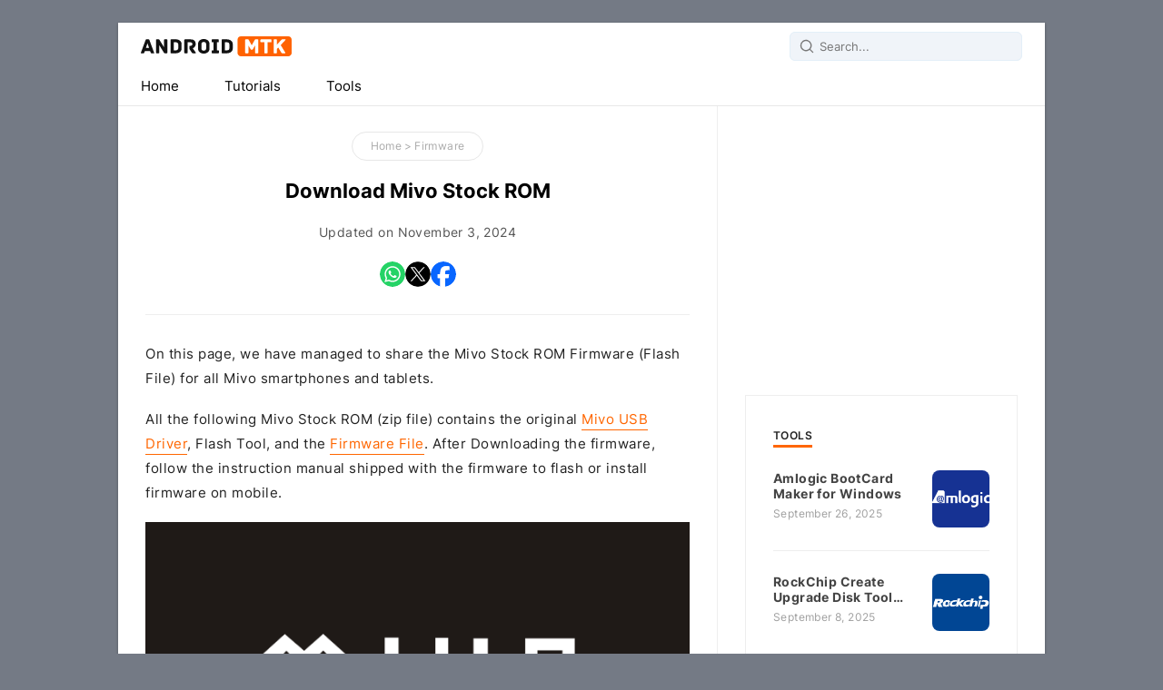

--- FILE ---
content_type: text/html; charset=UTF-8
request_url: https://androidmtk.com/download-mivo-stock-rom-for-all-models
body_size: 25919
content:
<!DOCTYPE html> <html lang="en"> <head> <meta charset="UTF-8"> <meta name="viewport" content="width=device-width,initial-scale=1,user-scalable=no"> <link rel="apple-touch-icon" sizes="180x180" href="https://androidmtk.com/apple-touch-icon.png"> <link rel="icon" type="image/png" sizes="32x32" href="https://androidmtk.com/favicon-32x32.png"> <link rel="icon" type="image/png" sizes="16x16" href="https://androidmtk.com/favicon-16x16.png"> <link rel="manifest" href="https://androidmtk.com/site.webmanifest"> <link rel="mask-icon" href="https://androidmtk.com/safari-pinned-tab.svg" color="#5bbad5"> <meta name="msapplication-TileColor" content="#2b5797"> <meta name="theme-color" content="#ffffff"> <link rel=alternate type=application/rss+xml title="Android MTK" href="https://androidmtk.com/feed"/> <style type="text/css">@font-face{font-display:swap;font-family:"Inter Variable";font-style:normal;font-weight:100 900;src:url(https://cdn.androidmtk.com/font/inter-cyrillic-wght-normal.woff2)format("woff2-variations");unicode-range:U+0301,U+0400-045F,U+0490-0491,U+04B0-04B1,U+2116}@font-face{font-display:swap;font-family:"Inter Variable";font-style:normal;font-weight:100 900;src:url(https://cdn.androidmtk.com/font/inter-greek-ext-wght-normal.woff2)format("woff2-variations");unicode-range:U+1F00-1FFF}@font-face{font-display:swap;font-family:"Inter Variable";font-style:normal;font-weight:100 900;src:url(https://cdn.androidmtk.com/font/inter-greek-wght-normal.woff2)format("woff2-variations");unicode-range:U+0370-03FF}@font-face{font-display:swap;font-family:"Inter Variable";font-style:normal;font-weight:100 900;src:url(https://cdn.androidmtk.com/font/inter-vietnamese-wght-normal.woff2)format("woff2-variations");unicode-range:U+0102-0103,U+0110-0111,U+0128-0129,U+0168-0169,U+01A0-01A1,U+01AF-01B0,U+0300-0301,U+0303-0304,U+0308-0309,U+0323,U+0329,U+1EA0-1EF9,U+20AB}@font-face{font-display:swap;font-family:"Inter Variable";font-style:normal;font-weight:100 900;src:url(https://cdn.androidmtk.com/font/inter-latin-ext-wght-normal.woff2)format("woff2-variations");unicode-range:U+0100-02AF,U+0300-0301,U+0303-0304,U+0308-0309,U+0323,U+0329,U+1E00-1FFF,U+2020,U+20A0-20AB,U+20AD-20CF,U+2113,U+2C60-2C7F,U+A720-A7FF}@font-face{font-display:swap;font-family:"Inter Variable";font-style:normal;font-weight:100 900;src:url(https://cdn.androidmtk.com/font/inter-latin-wght-normal.woff2)format("woff2-variations");unicode-range:U+0000-00FF,U+0131,U+0152-0153,U+02BB-02BC,U+02C6,U+02DA,U+02DC,U+0300-0301,U+0303-0304,U+0308-0309,U+0323,U+0329,U+2000-206F,U+2074,U+20AC,U+2122,U+2191,U+2193,U+2212,U+2215,U+FEFF,U+FFFD}</style> <script>/*<![CDATA[*/document.addEventListener('DOMContentLoaded',()=>{const openMenuBtn=document.getElementById('openMenuBtn');const mobileMenu=document.getElementById('mobileMenu');const closeMenuBtn=document.getElementById('closeMenuBtn');if(openMenuBtn&&mobileMenu&&closeMenuBtn){let scrollTop;openMenuBtn.addEventListener('click',()=>{mobileMenu.classList.add('active');document.body.style.overflow='hidden';});closeMenuBtn.addEventListener('click',()=>{mobileMenu.classList.remove('active');document.body.style.overflow='auto';});mobileMenu.addEventListener('click',(event)=>{console.log("Clicked on mobileMenu");console.log("Event target:",event.target);console.log("Event currentTarget:",event.currentTarget);if(event.target===mobileMenu){console.log("Click is on the overlay");const searchInput=document.getElementById('s');if(searchInput){console.log("Search input found");searchInput.blur();}else{console.log("Search input NOT found");}
mobileMenu.classList.remove('active');document.body.style.overflow='auto';}});}else{console.error("One or more elements not found!");}});/*]]>*/</script> <script async src="https://pagead2.googlesyndication.com/pagead/js/adsbygoogle.js?client=ca-pub-6779354300071897" crossorigin="anonymous"></script> <script defer data-cfasync='false' src='https://s.clickiocdn.com/t/241734_wv.js'></script> <script async type="text/javascript" src="//s.clickiocdn.com/t/241734/360_light.js"></script> <meta name='robots' content='index, follow, max-image-preview:large, max-snippet:-1, max-video-preview:-1' />

	<!-- This site is optimized with the Yoast SEO plugin v26.7 - https://yoast.com/wordpress/plugins/seo/ -->
	<title>Download Mivo Stock ROM for all models (Latest Firmware)</title>
<link data-rocket-prefetch href="https://pagead2.googlesyndication.com" rel="dns-prefetch">
<link data-rocket-prefetch href="https://s.clickiocdn.com" rel="dns-prefetch">
<link data-rocket-prefetch href="https://cdn.androidmtk.com" rel="dns-prefetch">
<link data-rocket-prefetch href="https://c0.wp.com" rel="dns-prefetch">
<link data-rocket-prefetch href="https://googleads.g.doubleclick.net" rel="dns-prefetch">
<link data-rocket-prefetch href="https://clickiocmp.com" rel="dns-prefetch">
<link data-rocket-prefetch href="https://www.googletagmanager.com" rel="dns-prefetch"><link rel="preload" data-rocket-preload as="image" href="https://cdn.androidmtk.com/wp-content/uploads/mivo-firmware.png" fetchpriority="high">
	<meta name="description" content="Download the latest Mivo Stock ROM Firmware (Flash File) for all the available Mivo smartphones, feature phones, and tablets." />
	<link rel="canonical" href="https://androidmtk.com/download-mivo-stock-rom-for-all-models" />
	<meta property="og:locale" content="en_US" />
	<meta property="og:type" content="article" />
	<meta property="og:title" content="Download Mivo Stock ROM for all models (Latest Firmware)" />
	<meta property="og:description" content="Download the latest Mivo Stock ROM Firmware (Flash File) for all the available Mivo smartphones, feature phones, and tablets." />
	<meta property="og:url" content="https://androidmtk.com/download-mivo-stock-rom-for-all-models" />
	<meta property="og:site_name" content="Android MTK" />
	<meta property="article:publisher" content="https://www.facebook.com/androidmtk" />
	<meta property="article:published_time" content="2019-01-12T09:32:45+00:00" />
	<meta property="article:modified_time" content="2024-11-02T19:22:52+00:00" />
	<meta property="og:image" content="https://cdn.androidmtk.com/wp-content/uploads/mivo-fi.png" />
	<meta property="og:image:width" content="300" />
	<meta property="og:image:height" content="215" />
	<meta property="og:image:type" content="image/png" />
	<meta name="author" content="Ravi Patel" />
	<meta name="twitter:card" content="summary_large_image" />
	<meta name="twitter:creator" content="@androidmtk" />
	<meta name="twitter:site" content="@androidmtk" />
	<meta name="twitter:label1" content="Written by" />
	<meta name="twitter:data1" content="Ravi Patel" />
	<meta name="twitter:label2" content="Est. reading time" />
	<meta name="twitter:data2" content="2 minutes" />
	<script type="application/ld+json" class="yoast-schema-graph">{"@context":"https://schema.org","@graph":[{"@type":"Article","@id":"https://androidmtk.com/download-mivo-stock-rom-for-all-models#article","isPartOf":{"@id":"https://androidmtk.com/download-mivo-stock-rom-for-all-models"},"author":{"name":"Ravi Patel","@id":"https://androidmtk.com/#/schema/person/84e642eefb8b1f9a9eea17a1770b9d9b"},"headline":"Download Mivo Stock ROM","datePublished":"2019-01-12T09:32:45+00:00","dateModified":"2024-11-02T19:22:52+00:00","mainEntityOfPage":{"@id":"https://androidmtk.com/download-mivo-stock-rom-for-all-models"},"wordCount":424,"publisher":{"@id":"https://androidmtk.com/#organization"},"image":{"@id":"https://androidmtk.com/download-mivo-stock-rom-for-all-models#primaryimage"},"thumbnailUrl":"https://cdn.androidmtk.com/wp-content/uploads/mivo-fi.png","keywords":["Firmware","Mivo","ROM"],"articleSection":["Firmware"],"inLanguage":"en-US"},{"@type":"WebPage","@id":"https://androidmtk.com/download-mivo-stock-rom-for-all-models","url":"https://androidmtk.com/download-mivo-stock-rom-for-all-models","name":"Download Mivo Stock ROM for all models (Latest Firmware)","isPartOf":{"@id":"https://androidmtk.com/#website"},"primaryImageOfPage":{"@id":"https://androidmtk.com/download-mivo-stock-rom-for-all-models#primaryimage"},"image":{"@id":"https://androidmtk.com/download-mivo-stock-rom-for-all-models#primaryimage"},"thumbnailUrl":"https://cdn.androidmtk.com/wp-content/uploads/mivo-fi.png","datePublished":"2019-01-12T09:32:45+00:00","dateModified":"2024-11-02T19:22:52+00:00","description":"Download the latest Mivo Stock ROM Firmware (Flash File) for all the available Mivo smartphones, feature phones, and tablets.","breadcrumb":{"@id":"https://androidmtk.com/download-mivo-stock-rom-for-all-models#breadcrumb"},"inLanguage":"en-US","potentialAction":[{"@type":"ReadAction","target":["https://androidmtk.com/download-mivo-stock-rom-for-all-models"]}]},{"@type":"ImageObject","inLanguage":"en-US","@id":"https://androidmtk.com/download-mivo-stock-rom-for-all-models#primaryimage","url":"https://cdn.androidmtk.com/wp-content/uploads/mivo-fi.png","contentUrl":"https://cdn.androidmtk.com/wp-content/uploads/mivo-fi.png","width":300,"height":215,"caption":"Mivo Logo"},{"@type":"BreadcrumbList","@id":"https://androidmtk.com/download-mivo-stock-rom-for-all-models#breadcrumb","itemListElement":[{"@type":"ListItem","position":1,"name":"Home","item":"https://androidmtk.com/"},{"@type":"ListItem","position":2,"name":"Firmware","item":"https://androidmtk.com/category/firmware"},{"@type":"ListItem","position":3,"name":"Download Mivo Stock ROM"}]},{"@type":"WebSite","@id":"https://androidmtk.com/#website","url":"https://androidmtk.com/","name":"Android MTK","description":"How-to Guide, Firmware, and Tools","publisher":{"@id":"https://androidmtk.com/#organization"},"alternateName":"Android XDA","potentialAction":[{"@type":"SearchAction","target":{"@type":"EntryPoint","urlTemplate":"https://androidmtk.com/?s={search_term_string}"},"query-input":{"@type":"PropertyValueSpecification","valueRequired":true,"valueName":"search_term_string"}}],"inLanguage":"en-US"},{"@type":"Organization","@id":"https://androidmtk.com/#organization","name":"Android XDA","url":"https://androidmtk.com/","logo":{"@type":"ImageObject","inLanguage":"en-US","@id":"https://androidmtk.com/#/schema/logo/image/","url":"https://androidmtk.com/wp-content/uploads/mtk.png","contentUrl":"https://androidmtk.com/wp-content/uploads/mtk.png","width":249,"height":50,"caption":"Android XDA"},"image":{"@id":"https://androidmtk.com/#/schema/logo/image/"},"sameAs":["https://www.facebook.com/androidmtk","https://x.com/androidmtk"]},{"@type":"Person","@id":"https://androidmtk.com/#/schema/person/84e642eefb8b1f9a9eea17a1770b9d9b","name":"Ravi Patel"}]}</script>
	<!-- / Yoast SEO plugin. -->



<link rel='preconnect' href='//c0.wp.com' />
<script type="text/javascript" id="jetpack_related-posts-js-extra">
/* <![CDATA[ */
var related_posts_js_options = {"post_heading":"h4"};
//# sourceURL=jetpack_related-posts-js-extra
/* ]]> */
</script>
<script type="text/javascript" src="https://c0.wp.com/p/jetpack/15.4/_inc/build/related-posts/related-posts.min.js" id="jetpack_related-posts-js"></script>
<link rel='shortlink' href='https://androidmtk.com/?p=52817' />
 <style id='global-styles-inline-css' type='text/css'>
:root{--wp--preset--aspect-ratio--square: 1;--wp--preset--aspect-ratio--4-3: 4/3;--wp--preset--aspect-ratio--3-4: 3/4;--wp--preset--aspect-ratio--3-2: 3/2;--wp--preset--aspect-ratio--2-3: 2/3;--wp--preset--aspect-ratio--16-9: 16/9;--wp--preset--aspect-ratio--9-16: 9/16;--wp--preset--color--black: #000000;--wp--preset--color--cyan-bluish-gray: #abb8c3;--wp--preset--color--white: #ffffff;--wp--preset--color--pale-pink: #f78da7;--wp--preset--color--vivid-red: #cf2e2e;--wp--preset--color--luminous-vivid-orange: #ff6900;--wp--preset--color--luminous-vivid-amber: #fcb900;--wp--preset--color--light-green-cyan: #7bdcb5;--wp--preset--color--vivid-green-cyan: #00d084;--wp--preset--color--pale-cyan-blue: #8ed1fc;--wp--preset--color--vivid-cyan-blue: #0693e3;--wp--preset--color--vivid-purple: #9b51e0;--wp--preset--gradient--vivid-cyan-blue-to-vivid-purple: linear-gradient(135deg,rgb(6,147,227) 0%,rgb(155,81,224) 100%);--wp--preset--gradient--light-green-cyan-to-vivid-green-cyan: linear-gradient(135deg,rgb(122,220,180) 0%,rgb(0,208,130) 100%);--wp--preset--gradient--luminous-vivid-amber-to-luminous-vivid-orange: linear-gradient(135deg,rgb(252,185,0) 0%,rgb(255,105,0) 100%);--wp--preset--gradient--luminous-vivid-orange-to-vivid-red: linear-gradient(135deg,rgb(255,105,0) 0%,rgb(207,46,46) 100%);--wp--preset--gradient--very-light-gray-to-cyan-bluish-gray: linear-gradient(135deg,rgb(238,238,238) 0%,rgb(169,184,195) 100%);--wp--preset--gradient--cool-to-warm-spectrum: linear-gradient(135deg,rgb(74,234,220) 0%,rgb(151,120,209) 20%,rgb(207,42,186) 40%,rgb(238,44,130) 60%,rgb(251,105,98) 80%,rgb(254,248,76) 100%);--wp--preset--gradient--blush-light-purple: linear-gradient(135deg,rgb(255,206,236) 0%,rgb(152,150,240) 100%);--wp--preset--gradient--blush-bordeaux: linear-gradient(135deg,rgb(254,205,165) 0%,rgb(254,45,45) 50%,rgb(107,0,62) 100%);--wp--preset--gradient--luminous-dusk: linear-gradient(135deg,rgb(255,203,112) 0%,rgb(199,81,192) 50%,rgb(65,88,208) 100%);--wp--preset--gradient--pale-ocean: linear-gradient(135deg,rgb(255,245,203) 0%,rgb(182,227,212) 50%,rgb(51,167,181) 100%);--wp--preset--gradient--electric-grass: linear-gradient(135deg,rgb(202,248,128) 0%,rgb(113,206,126) 100%);--wp--preset--gradient--midnight: linear-gradient(135deg,rgb(2,3,129) 0%,rgb(40,116,252) 100%);--wp--preset--font-size--small: 13px;--wp--preset--font-size--medium: 20px;--wp--preset--font-size--large: 36px;--wp--preset--font-size--x-large: 42px;--wp--preset--spacing--20: 0.44rem;--wp--preset--spacing--30: 0.67rem;--wp--preset--spacing--40: 1rem;--wp--preset--spacing--50: 1.5rem;--wp--preset--spacing--60: 2.25rem;--wp--preset--spacing--70: 3.38rem;--wp--preset--spacing--80: 5.06rem;--wp--preset--shadow--natural: 6px 6px 9px rgba(0, 0, 0, 0.2);--wp--preset--shadow--deep: 12px 12px 50px rgba(0, 0, 0, 0.4);--wp--preset--shadow--sharp: 6px 6px 0px rgba(0, 0, 0, 0.2);--wp--preset--shadow--outlined: 6px 6px 0px -3px rgb(255, 255, 255), 6px 6px rgb(0, 0, 0);--wp--preset--shadow--crisp: 6px 6px 0px rgb(0, 0, 0);}:where(.is-layout-flex){gap: 0.5em;}:where(.is-layout-grid){gap: 0.5em;}body .is-layout-flex{display: flex;}.is-layout-flex{flex-wrap: wrap;align-items: center;}.is-layout-flex > :is(*, div){margin: 0;}body .is-layout-grid{display: grid;}.is-layout-grid > :is(*, div){margin: 0;}:where(.wp-block-columns.is-layout-flex){gap: 2em;}:where(.wp-block-columns.is-layout-grid){gap: 2em;}:where(.wp-block-post-template.is-layout-flex){gap: 1.25em;}:where(.wp-block-post-template.is-layout-grid){gap: 1.25em;}.has-black-color{color: var(--wp--preset--color--black) !important;}.has-cyan-bluish-gray-color{color: var(--wp--preset--color--cyan-bluish-gray) !important;}.has-white-color{color: var(--wp--preset--color--white) !important;}.has-pale-pink-color{color: var(--wp--preset--color--pale-pink) !important;}.has-vivid-red-color{color: var(--wp--preset--color--vivid-red) !important;}.has-luminous-vivid-orange-color{color: var(--wp--preset--color--luminous-vivid-orange) !important;}.has-luminous-vivid-amber-color{color: var(--wp--preset--color--luminous-vivid-amber) !important;}.has-light-green-cyan-color{color: var(--wp--preset--color--light-green-cyan) !important;}.has-vivid-green-cyan-color{color: var(--wp--preset--color--vivid-green-cyan) !important;}.has-pale-cyan-blue-color{color: var(--wp--preset--color--pale-cyan-blue) !important;}.has-vivid-cyan-blue-color{color: var(--wp--preset--color--vivid-cyan-blue) !important;}.has-vivid-purple-color{color: var(--wp--preset--color--vivid-purple) !important;}.has-black-background-color{background-color: var(--wp--preset--color--black) !important;}.has-cyan-bluish-gray-background-color{background-color: var(--wp--preset--color--cyan-bluish-gray) !important;}.has-white-background-color{background-color: var(--wp--preset--color--white) !important;}.has-pale-pink-background-color{background-color: var(--wp--preset--color--pale-pink) !important;}.has-vivid-red-background-color{background-color: var(--wp--preset--color--vivid-red) !important;}.has-luminous-vivid-orange-background-color{background-color: var(--wp--preset--color--luminous-vivid-orange) !important;}.has-luminous-vivid-amber-background-color{background-color: var(--wp--preset--color--luminous-vivid-amber) !important;}.has-light-green-cyan-background-color{background-color: var(--wp--preset--color--light-green-cyan) !important;}.has-vivid-green-cyan-background-color{background-color: var(--wp--preset--color--vivid-green-cyan) !important;}.has-pale-cyan-blue-background-color{background-color: var(--wp--preset--color--pale-cyan-blue) !important;}.has-vivid-cyan-blue-background-color{background-color: var(--wp--preset--color--vivid-cyan-blue) !important;}.has-vivid-purple-background-color{background-color: var(--wp--preset--color--vivid-purple) !important;}.has-black-border-color{border-color: var(--wp--preset--color--black) !important;}.has-cyan-bluish-gray-border-color{border-color: var(--wp--preset--color--cyan-bluish-gray) !important;}.has-white-border-color{border-color: var(--wp--preset--color--white) !important;}.has-pale-pink-border-color{border-color: var(--wp--preset--color--pale-pink) !important;}.has-vivid-red-border-color{border-color: var(--wp--preset--color--vivid-red) !important;}.has-luminous-vivid-orange-border-color{border-color: var(--wp--preset--color--luminous-vivid-orange) !important;}.has-luminous-vivid-amber-border-color{border-color: var(--wp--preset--color--luminous-vivid-amber) !important;}.has-light-green-cyan-border-color{border-color: var(--wp--preset--color--light-green-cyan) !important;}.has-vivid-green-cyan-border-color{border-color: var(--wp--preset--color--vivid-green-cyan) !important;}.has-pale-cyan-blue-border-color{border-color: var(--wp--preset--color--pale-cyan-blue) !important;}.has-vivid-cyan-blue-border-color{border-color: var(--wp--preset--color--vivid-cyan-blue) !important;}.has-vivid-purple-border-color{border-color: var(--wp--preset--color--vivid-purple) !important;}.has-vivid-cyan-blue-to-vivid-purple-gradient-background{background: var(--wp--preset--gradient--vivid-cyan-blue-to-vivid-purple) !important;}.has-light-green-cyan-to-vivid-green-cyan-gradient-background{background: var(--wp--preset--gradient--light-green-cyan-to-vivid-green-cyan) !important;}.has-luminous-vivid-amber-to-luminous-vivid-orange-gradient-background{background: var(--wp--preset--gradient--luminous-vivid-amber-to-luminous-vivid-orange) !important;}.has-luminous-vivid-orange-to-vivid-red-gradient-background{background: var(--wp--preset--gradient--luminous-vivid-orange-to-vivid-red) !important;}.has-very-light-gray-to-cyan-bluish-gray-gradient-background{background: var(--wp--preset--gradient--very-light-gray-to-cyan-bluish-gray) !important;}.has-cool-to-warm-spectrum-gradient-background{background: var(--wp--preset--gradient--cool-to-warm-spectrum) !important;}.has-blush-light-purple-gradient-background{background: var(--wp--preset--gradient--blush-light-purple) !important;}.has-blush-bordeaux-gradient-background{background: var(--wp--preset--gradient--blush-bordeaux) !important;}.has-luminous-dusk-gradient-background{background: var(--wp--preset--gradient--luminous-dusk) !important;}.has-pale-ocean-gradient-background{background: var(--wp--preset--gradient--pale-ocean) !important;}.has-electric-grass-gradient-background{background: var(--wp--preset--gradient--electric-grass) !important;}.has-midnight-gradient-background{background: var(--wp--preset--gradient--midnight) !important;}.has-small-font-size{font-size: var(--wp--preset--font-size--small) !important;}.has-medium-font-size{font-size: var(--wp--preset--font-size--medium) !important;}.has-large-font-size{font-size: var(--wp--preset--font-size--large) !important;}.has-x-large-font-size{font-size: var(--wp--preset--font-size--x-large) !important;}
/*# sourceURL=global-styles-inline-css */
</style>
<style id="rocket-lazyrender-inline-css">[data-wpr-lazyrender] {content-visibility: auto;}</style><meta name="generator" content="WP Rocket 3.20.3" data-wpr-features="wpr_preconnect_external_domains wpr_automatic_lazy_rendering wpr_oci wpr_cdn wpr_preload_links wpr_desktop" /></head> <body itemscope itemtype="https://schema.org/WebPage"> <style type="text/css">@keyframes gradient-animation{0%,to{background-position:0 50%}50%{background-position:100% 50%}}@keyframes stzoip0{0%{opacity:0;transform:translate3d(-100%,0,0)}to{opacity:1;transform:translate3d(0,0,0)}}*,h2,h3{margin:0}#logo a{display:block;text-indent:-1000em;height:22px}#psform #psf,body{font-size:.912em}#menu-container li a{display:inline-block;text-align:center;padding:7px 25px}#menu-container li a:hover,ul.simple-listing li a:hover{background-color:#f60;color:#fff}.navigation{margin:25px 0}.wp-pagenavi a:hover{background:0 0;color:#f60}#content,#logo a,#menu-container,#site-container{overflow:hidden}#menu-container li{float:left;margin-bottom:0}*{padding:0}body{display:block;max-width:1020px;margin:25px auto;background:#747a85;font-family:"Inter Variable",sans-serif;line-height:27px;color:#222;font-style:normal}#site-container{background:#fff;border-color:#e5e5e5 #dbdbdb #d2d2d2;box-shadow:0 1px 3px rgb(0,0,0,.3);position:relative;display:flex;flex-direction:column}a,a.posttitle:hover,a:link{color:#f60}#logo{background:url([data-uri])no-repeat;width:166px;position:absolute;left:25px;top:15px}.site-description{border:0;clip:rect(0,0,0,0);height:1px;overflow:hidden;position:absolute!important;width:1px;overflow-wrap:normal!important}#logo-container,#navicon{display:flex;justify-content:center;align-items:center}#logo-container{position:relative;height:50px}#navicon{font-size:15px;padding:13px 25px}#header{position:relative;height:90px;background:#fff}#menu-container{padding:0;width:100%;background:#fff;border-bottom:1px solid #e7e7e7;margin:0;list-style-type:none}#menu-container li.icon{display:none}.top-ad-unit{padding:30px 25px;margin:0 auto;text-align:center;display:block;clear:both}img{box-sizing:border-box;max-width:100%;height:auto}#content{display:grid;grid-template-columns:auto 360px;column-gap:1px;grid-column-gap:1px;background-color:#eee}.frontleft,.frontright{background:#fff;padding:30px}.frontleft{overflow:hidden}#main-content,.frontright{user-select:none}#content-headering,#content-info p,#menu-container li a,a.posttitle{color:#000}.footer-widget li,menu,ol,ul{list-style:none}h2,h3{font-size:20px;margin-top:2em;margin-bottom:1em;font-weight:600;letter-spacing:.4px}#entry-content ol{list-style-position:outside;list-style-type:decimal;margin-top:1.25em;margin-bottom:1.25em;padding-inline-start:2em}#entry-content ol>li{font-family:"Inter Variable",-apple-system,BlinkMacSystemFont,"Segoe UI",Roboto,Helvetica,Arial,sans-serif,"Apple Color Emoji","Segoe UI Emoji","Segoe UI Symbol";-webkit-appearance:none;counter-increment:list-counter;padding-inline-start:.375em;margin-top:1em;margin-bottom:1em}#entry-content ol>li::marker{font-weight:700!important;color:#000!important;content:counter(list-counter)". "!important;#entry-content:where([class~=not-entry-content]:not(ol), [class~=not-entry-content]:not(ol) *) ol, #entry-content :where([class~=not-entry-content]:not(ol), [class~=not-entry-content]:not(ol) *) ol>li { all: unset; }}#facebook-share,#rss-share,#whatsapp-share,#x-share{width:28px;height:28px;border-radius:20px;overflow:hidden}#follow-button{margin-top:10px;display:flex;flex-direction:row;gap:10px}#follow-button-icon{height:28px;width:28px}#entry-content ul{line-height:2.2em;padding-inline-start:30px;color:#333}#postdate{color:#555;font-size:13px;line-height:1.75}#main-content a{color:#f60;border-bottom:1px solid;padding-bottom:2px;text-decoration:none}#content-info a:focus,#content-info a:hover,#main-content a:focus,#main-content a:hover,#postdate a:focus,#postdate a:hover{border-bottom:1px solid;padding-bottom:3px}.article-share{display:flex;gap:15px;justify-content:center;align-items:center;margin-top:20px;user-select:none}.postcard,.postcardflex{display:flex;flex-direction:column}.postcardflex{max-width:650px;margin:0 auto;gap:30px}.postcard{background:#fff;border:#e3eeff solid 1px;flex-wrap:wrap;padding:25px;clear:both}.postcard:hover{border:#cddaf1 solid 1px}.posttime{display:flex;font-size:13px;margin-bottom:15px;color:#aaa;line-height:14px}.post-flex-left{width:100px;display:block;position:relative;overflow:hidden}#content-header{text-align:center;padding-bottom:30px;border-bottom:1px solid #eee;margin-bottom:30px}#entry-content{margin:0 auto}#entry-content :where(p):not(:where([class~=not-entry-content],[class~=not-entry-content] *)){margin-bottom:1.25em;margin-top:1.25em}#entry-content h2+:not(.exclude-margin){margin-top:0}#entry-content :where(#entry-content>:first-child):not(:where([class~=not-entry-content],[class~=not-entry-content] *)){margin-top:0}#entry-content :where(#entry-content>:last-child):not(:where([class~=not-entry-content],[class~=not-entry-content] *)){margin-bottom:0}#entry-content img+img{margin-top:25px}#content-header-content{margin:0 auto;display:flex;justify-content:center;flex-direction:column}.wp-post-image{border-radius:8px;margin-top:3px}.post-flex-right{flex:1;align-self:center;display:flex;flex-direction:column;gap:3px;text-decoration:none}#search-container,#search-container input[type=text]{border-radius:6px;background-color:#f0f4f9;color:#555;font-family:inherit}#search-container{position:absolute;right:25px;top:10px;float:left;border:0;outline:0}#mobile-search-container img,#search-container img{position:absolute;left:10px;top:7px;height:18px;width:18px;fill:#777}#search-container input[type=text]{padding-left:32px;padding-right:10px;border:1px solid #e3eff8;height:30px;transition-duration:.2s}#mobile-search-container input[type=text]:focus,#search-container input[type=text]:focus{outline:0;border:1px solid #f60;box-shadow:#f60 4px 4px;background:#fff}.content-headering{font-size:22px;color:#000}.aligncenter{display:block;margin-left:auto;margin-right:auto}.post-flex-right p,.postexcerpt p{color:#555;line-height:24px;font-size:14px;letter-spacing:.4px;margin:0}#breadshare{line-height:30px;position:relative;font-size:12px;color:#a3a6b3;margin-bottom:20px;user-select:none}p{color:#222;letter-spacing:.5px;margin-top:1.25em;margin-bottom:1.25em}#breadcrumbs{color:#aaa;display:inline-block;border-radius:9999px;padding:0 20px;border:1px solid #e7e7e7;transition-duration:.2s}#breadcrumbs:hover{border:1px solid #f60;box-shadow:#f60 4px 4px}#content-info{color:#555;font-size:14px;line-height:1.75;letter-spacing:.4px;margin-top:20px}#content-info a{color:#ff6200;border-bottom:1px solid;padding-bottom:2px;text-decoration:none}#article-tag{padding:0}#breadcrumbs a{color:#aaa!important;border-bottom:0;text-decoration:none;padding:0;letter-spacing:.4px}.post-flex{display:flex;gap:20px}.screen-reader-text{border:0;clip:rect(1px,1px,1px,1px);clip-path:inset(50%);height:1px;margin:-1px;overflow:hidden;padding:0;position:absolute!important;width:1px;overflow-wrap:normal!important}.footer1,.footer2,.footer3{display:inline-block}.footer{background:#fff;position:relative;border-top:1px solid #e7e7e7}.wrap{padding:25px}#footer-item{display:flex}.footer3{width:34%}.footer1,.footer2{width:33%;float:left}.footer-widget{line-height:1.6em;flex-flow:column wrap;display:flex}.footer-heading{color:#555;margin:15px 0 4px;font-size:11px;font-weight:700;text-transform:uppercase}.footer p,.footer-widget ul{margin:0;padding:0}.footer-widget li{line-height:2em}#footer-line a,.footer-widget li a{border-bottom:1px solid;padding-bottom:1px;text-decoration:none;color:#000}#footer-line a:focus,#footer-line a:hover,.footer-widget li a:focus,.footer-widget li a:hover{border-bottom:1px solid;padding-bottom:2px}.footercc{margin:25px 0 0;padding-top:25px;border-top:1px solid #e8e9e9;display:flex;flex-direction:column;user-select:none}#menu-container li a{text-decoration:none}.navigation{margin-bottom:50px}table{width:100%;text-align:left;margin-bottom:35px;border:#e6e6e6 solid 1px;background-color:transparent;border-collapse:collapse;border-spacing:0;color:#444;letter-spacing:.5px;user-select:none}thead{background:#fafafa;font-size:13px;color:#585f65}table td,table th{padding:8px;line-height:24px;text-align:left;vertical-align:top;border-top:1px solid #e8e8e8}thead th{padding:14px;vertical-align:bottom}tbody th{font-weight:400;border-bottom:1px solid #f5f7f9;background-color:#6199df;color:#fff}table caption,table th{font-weight:700;font-size:11px;text-transform:uppercase}.postbigg,a.postbigg:active,a.postbigg:link,a.postbigg:visited{text-decoration:none;color:#fff}table thead th:first-child,table thead tr:first-child th{border-top:0}table tbody+tbody{border-top:2px solid #ddd}.table-condensed td,.table-condensed th{padding:4px 5px}.table-bordered td{border-left:1px solid #ddd}.table-striped tbody tr:nth-child(odd) td,.table-striped tbody tr:nth-child(odd) th{background-color:#f9f9f9}table tbody tr:hover td,table tbody tr:hover th{background-color:#f9fafb}.mobile-menu,.toggle-btn span{transition:transform .3s ease-in-out}.mobile-menu,.mobile-menu.active{background-color:#fff;left:0;top:0}.mobile-menu{display:none;position:fixed;width:100%;height:100%;z-index:1000;overflow-y:auto;transform:translateX(-100%)}.mobile-menu.active{display:block;transform:translateX(0);-webkit-overflow-scrolling:touch;-webkit-animation-duration:.2s;animation-duration:.2s;-webkit-animation-name:stzoip0;animation-name:stzoip0;-webkit-animation-timing-function:ease-out;animation-timing-function:ease-out;bottom:0;display:flex;flex-direction:column;right:0}.mobile-menu ul{list-style:none;padding:0}.mobile-menu a{color:#000;font-size:14px;text-decoration:none;display:block;margin:8px 0}.open-menu,.toggle-btn{display:none;cursor:pointer}.open-menu{background:0 0;border:0;padding:0}.toggle-btn{margin:0 10px}.toggle-btn span{display:block;width:20px;height:3px;background-color:#000;margin-bottom:5px}.toggle-btn span:nth-child(2){width:10px}.toggle-btn.active span:nth-child(1){transform:rotate(45deg) translate(5.5px,6.5px)}.toggle-btn.active span:nth-child(2){opacity:0}.toggle-btn.active span:nth-child(3){transform:rotate(-45deg) translate(4.5px,-5.5px)}.mobile-search-box{padding:6px 16px;flex-direction:row;gap:10px;border-bottom:1px solid #eee;align-items:center;display:flex;position:relative;justify-content:space-between}#mobile-search-container{position:relative}#mobile-search-container input[type=text]{border:1px solid #e3eff8;border-radius:8px;height:30px;background-color:#f0f4f9;color:#555;font-family:inherit;transition-duration:.2s;padding:2px 10px 2px 40px}.article-block{background:#fdfaf6;padding-inline-end:2em;padding-bottom:1em;padding-top:2em;padding-inline-start:2em;word-wrap:break-word}.article-block h4{margin-top:0;line-height:12px!important;font-size:12px;text-transform:uppercase;border-bottom:3px solid #f60;padding:0 0 4px;display:inline-block;font-weight:600;letter-spacing:.3px}code{background:#fef3e6;padding:4px 10px;border-radius:6px;font-size:.9em;font-family:inherit}#jp-relatedposts{border-radius:6px;margin:25px 0}#jp-relatedposts:before{background:#eee;content:" ";display:block;height:1px;margin:1rem auto;max-width:25%;text-align:center}#jp-relatedposts em{font-style:normal!important}.jp-relatedposts-post{padding:4px;border:#eee solid 1px;transition-duration:.2s}.jp-relatedposts-post a{display:block}.jp-relatedposts-post:hover{border:1px solid #f60;box-shadow:#f60 4px 4px}.jp-relatedposts-post-context,.jp-relatedposts-post-date,.jp-relatedposts-post-excerpt,ins.adsbygoogle[data-ad-status=unfilled]{display:none!important}.jp-relatedposts-post-img{max-width:100%;height:auto;box-sizing:border-box}#article-tag,.jp-relatedposts-post-img a,.jp-relatedposts-post-img a:hover{border-bottom:0}h4.jp-relatedposts-post-title{margin:0 10px 5px;text-align:center;font-weight:500;display:block;background:0 0;padding:0;color:#333}.jp-relatedposts-post-a,.jp-relatedposts-post-a:active,.jp-relatedposts-post-a:hover,.jp-relatedposts-post-a:link,a.jp-relatedposts-post-a:hover,h4.jp-relatedposts-post-title a{color:#333!important;text-decoration:none!important;border-bottom:0!important;padding-bottom:0!important}.jp-relatedposts-grid{display:grid;gap:1em;grid-template-columns:repeat(auto-fit,minmax(140px,1fr));width:100%;float:none;margin-left:auto;margin-right:auto}#article-tag{color:#aaa!important;text-decoration:none;letter-spacing:.4px}.article-tag-list{list-style:none;padding:0;display:flex;gap:15px}.article-tag-list-single{font-size:.9em}.article-tag-list-single a{text-decoration:none;color:#333;padding:0 15px;display:block;border:1px solid #eee;border-radius:9999px;transition-duration:.2s}.article-tag-list-single a:hover{border:1px solid #f60;box-shadow:#f60 4px 4px}.sidebar-widget{margin:40px 0;padding:30px;position:relative;letter-spacing:.4px;background:#fff;border:#eee solid 1px;max-width:298px}#sidebar-widget-title{-webkit-box-align:start;-webkit-align-items:flex-start;-ms-flex-align:start;align-items:flex-start;-webkit-box-pack:justify;-webkit-justify-content:space-between;-ms-flex-pack:justify;justify-content:space-between;line-height:12px!important;font-size:12px;text-transform:uppercase;border-bottom:3px solid #f60;margin:0;padding:0 0 4px;display:inline-block!important;font-weight:600}#side-post{-webkit-box-align:center;-webkit-align-items:center;-ms-flex-align:center;align-items:center;padding:25px 0;border-bottom:1px solid #eee}#side-post,#sidebar-widget-title{display:-webkit-box;display:-webkit-flex;display:-ms-flexbox;display:flex;-webkit-box-orient:horizontal;-webkit-box-direction:normal;-webkit-flex-direction:row;-ms-flex-direction:row;flex-direction:row}#side-post a{display:flex;text-decoration:none}#side-post:last-of-type{border-bottom:none;padding-bottom:0}.side-post-info{padding:0 20px 0 0;display:flex;flex-direction:column;gap:5px}.side-post-image{width:63px;height:63px;min-width:63px;min-height:63px;background-size:cover;background-repeat:no-repeat;background-position:center;overflow:hidden;border-radius:8px}.side-post-image:hover{transform:scale(1.05)}#line-clamp{display:-webkit-box;-webkit-line-clamp:2;-webkit-box-orient:vertical;overflow:hidden}.side-post-info h4{font-size:14px;color:#444;background:0 0;line-height:17px;margin:0;padding:0;transition:all .3s ease-out 0s;-webkit-transition:all .3s ease-out 0s;-o-transition:all .3s ease-out 0s;-moz-transition:all .3s ease-out 0s;letter-spacing:.4px}.post-flex h3 a:hover,.post-flex h3:hover,.postexcerpt h2 a:hover,.postexcerpt h2:hover,.postexcerpt h3 a:hover,.side-post-info h3:hover,.side-post-info h4:hover{color:#ff6200}.side-post-info ul{margin:0;padding:0}.side-post-info ul li{color:#777;opacity:.7;font-size:12px;list-style:none}#requisites{background:#edf9e9;padding:25px}#requisites p{margin-top:0}#requisites a{color:#46792c}#caution{background:#fee8ea;padding:25px}#caution p,#tip p{margin:0}body:has(#requisites) #caution,body:has(#requisites) #tip{margin-top:30px}#caution strong{color:#f95e5e}#tip{background:#e7f4ff;padding:25px}#tip strong{color:#349dff}#requisites strong{color:#46792c;margin-top:0;line-height:12px!important;font-size:13px;text-transform:uppercase;border-bottom:2px solid #46792c;padding:0 0 4px;display:inline-block;font-weight:600}#requisites ul{line-height:2.2em;color:#222;padding-inline-start:25px}#requisites ul li{list-style-image:url([data-uri]);list-style-type:none;padding-left:5px}.section-heading{margin-bottom:20px!important}.method-heading{margin-top:20px!important;margin-bottom:0!important}#tip>.method-heading:last-of-type,#tip>.section-heading:last-of-type{margin-bottom:0!important}.mobile-menu-frame{flex:1 1 auto;overflow:auto;padding-left:32px;padding-right:32px}.stzoipb{border-bottom:1px solid;border-color:#f5f5f5;padding-bottom:16px;padding-top:16px;display:flex;flex-direction:column}.stzoipb:last-child{border:0}._1nrsgu7{list-style:none;margin:0;padding:0}.stzoipe{color:#48434f;font-size:14px;padding:0;text-decoration:none}.moblinks{display:block;margin-left:8px}.moblinks-icon{padding:10px;display:inline-block;background:#fcfaf6;height:20px;width:20px;border-radius:8px;overflow:hidden}.stzoip7{border-top:1px solid #f0f0f2}.stzoip4{background-color:#fff;flex:0 1 auto;gap:12px;justify-content:space-between;padding:16px}.stzoipc{color:#48434f;font-size:12px;letter-spacing:.1em;text-transform:uppercase}.stzoip5{gap:20px}._1nrsgu0{align-items:center;display:flex}.stzoip9{color:#639;display:inline-block;font-size:14px;text-decoration:none;white-space:nowrap}svg:not(:root){overflow:hidden}.stzoipa{border-radius:4px;cursor:pointer;font-size:32px;height:32px;line-height:1;margin-right:-2px;min-width:32px;padding:0}._1nrsgu5{background:0 0;border:0;color:inherit;font-family:inherit;font-size:inherit}._1nrsgu4,._1nrsgu9{white-space:nowrap}button[type=button]{-webkit-appearance:button}button{text-transform:none}button,input{overflow:visible}._1nrsgu9{clip:rect(0 0 0 0);-webkit-clip-path:inset(50%);clip-path:inset(50%);height:1px;overflow:hidden;position:absolute;width:1px}.mobile-menu ul li{padding-left:0}.mobile-menu li{margin-bottom:calc(1.5rem/2)}li:last-child{margin-bottom:0}.stzoipe._1nrsgu0{display:flex;align-items:center;gap:8px}@media (max-width:48em){#content{display:grid;column-gap:1px}}@media (max-width:40em){#content{display:block}h1{font-size:22px}}@media (max-width:1038px){body{margin:0}#site-container{width:100%;margin:auto}}@media (max-width:1024px){#header{top:0;width:100%}#site-container{width:100%;margin:auto}img{max-width:100%;height:auto;box-sizing:border-box}}@media (max-width:906px){.footer,.footer1,.footer2,.footer3{width:100%}.footer{height:auto}#postdate{font-size:12px;padding:10px 15px;display:table;margin:0 auto;border-bottom:1px solid #eee;color:#999}#postdate-u,.post-edit-link{display:none}#postdate,h1{text-align:center}}@media (max-width:768px){.fbhide{display:none!important}}@media (max-width:570px){header{height:30px}.desktop-menu,.search-box{display:none}.logo-search{justify-content:center}.open-menu{display:block;color:#000;font-size:1.5rem}.toggle-btn{display:block;height:20px}#logo-container{height:auto;padding:15px 16px}.close-menu{background:0 0;border:0;padding:10px;cursor:pointer;margin-left:auto}.close-menu .toggle-btn{margin:0}.mobile-menu.active .close-menu .toggle-btn span:nth-child(1){transform:rotate(45deg) translate(5.5px,6.5px)}.mobile-menu.active .close-menu .toggle-btn span:nth-child(2){opacity:0}.mobile-menu.active .close-menu .toggle-btn span:nth-child(3){transform:rotate(-45deg) translate(4.5px,-5.5px)}#footer-item{display:block}.footer-heading{border-bottom:1px solid #e8e9e9}.footercc{text-align:center;margin:25px 0}#jp-relatedposts{display:none!important}.footer-widget li{margin-top:10px;margin-bottom:10px}}@media (max-width:670px){ul.rig li{margin-right:3px;margin-left:3px}.post-flex-left{width:50px}.postcardflex{padding:25px}}@media (max-width:640px){#content{background-color:#fff}.frontright{display:flex;flex-direction:column;max-width:300px;margin:0 auto}}@media (max-width:570px){#logo{position:relative;margin:0 auto;left:0;top:0}#header{height:auto;border-bottom:1px solid #e7e7e7}#psform,.article-tag-list{justify-content:center;align-items:center}#psform{right:0;display:flex;top:25px}#menu-container,#search-container{display:none}#article-tag{margin-top:30px}.article-tag-list{flex-wrap:wrap}}@media (max-width:309px){#adBottom{display:none}}.laxmiji{width:320px;height:100px}@media (min-width:500px){.laxmiji{width:468px;height:60px}}@media (min-width:800px){.laxmiji{width:728px;height:90px}}</style>

<div  id="site-container"> <div  id="header" itemscope itemtype="https://schema.org/Wheader"> <div  id="logo-container"> <div id="logo" itemprop="headline"> <a href="/" title="Android MTK">Android MTK</a> </div> <p class="site-description" itemprop="description">How-to Guides, Firmware, and Tools</p> <div id="search-container"> <form role="search" method="get" id="searchform" class="searchform" action="https://androidmtk.com/"> <div> <label class="screen-reader-text" for="s">Search for:</label> <input type="text" value="" name="s" id="s" placeholder="Search..." /> <img alt="Search Icon" src="[data-uri]"> </div> </form> </div> <button class="open-menu" id="openMenuBtn"> <div class="toggle-btn"> <span></span> <span></span> <span></span> </div> </button> </div>

<div  id="menu-container" itemscope itemtype="https://schema.org/SiteNavigationElement"> <li><a href="/">Home</a></li> <li><a href="https://androidmtk.com/category/tutorials">Tutorials</a></li> <li><a href="https://androidmtk.com/category/tools">Tools</a></li> </div> </div>

<nav class="mobile-menu" id="mobileMenu"> <div class="mobile-search-box"> <div id="mobile-search-container"> <form role="search" method="get" id="searchform" class="searchform" action="https://androidmtk.com/"> <div> <label class="screen-reader-text" for="s">Search for:</label> <input type="text" value="" name="s" id="s" placeholder="Search..." style="width:200px" /> <img alt="Search Icon" src="[data-uri]"> </div> </form> </div> <button class="close-menu" id="closeMenuBtn"> <div class="toggle-btn"> <span></span> <span></span> <span></span> </div> </button> </div> <div class="mobile-menu-frame"><div class="stzoipb"><h2 class="stzoipc">Category</h2><ul class="_1nrsgu7"><li><a class="stzoipe _1nrsgu0" href="https://androidmtk.com/category/tutorials"><div class="moblinks-icon"><svg xmlns="http://www.w3.org/2000/svg" width="20" height="20" viewBox="0 0 20 20"><path style="stroke:none;fill-rule:evenodd;fill:#ff6200;fill-opacity:1" d="M1.563 2.5C.699 2.5 0 3.2 0 4.063v10.625c0 .863.7 1.562 1.563 1.562H6.25c1.121 0 1.844.258 2.262.559.394.289.55.64.55 1.003 0 .52.418.938.938.938s.938-.418.938-.937c0-.364.156-.715.55-1.004.418-.301 1.14-.559 2.262-.559h4.688c.863 0 1.562-.7 1.562-1.562V4.063c0-.864-.7-1.563-1.562-1.563H13.75c-1.441 0-2.633.441-3.465 1.25a5 5 0 0 0-.285.309q-.134-.163-.285-.309C8.883 2.941 7.69 2.5 6.25 2.5Zm9.375 12.457c.761-.383 1.714-.582 2.812-.582h4.375v-10H13.75c-1.059 0-1.742.316-2.16.723s-.652.98-.652 1.672Zm-1.876 0V6.77c0-.692-.234-1.266-.652-1.672-.418-.407-1.101-.723-2.16-.723H1.875v10H6.25c1.098 0 2.05.2 2.813.582m0 0"/></svg></div><span class="moblinks">Tutorials</span></a></li><li><a class="stzoipe _1nrsgu0" href="https://androidmtk.com/category/firmware"><div class="moblinks-icon"><svg xmlns="http://www.w3.org/2000/svg" width="20" height="20" viewBox="0 0 20 20"><path style="stroke:none;fill-rule:nonzero;fill:#ff6200;fill-opacity:1" d="M13.125 1.668c1.035 0 1.875.84 1.875 1.875v12.914c0 1.035-.84 1.875-1.875 1.875h-6.25A1.875 1.875 0 0 1 5 16.457V3.543c0-1.035.84-1.875 1.875-1.875ZM10 5.859l-.086.004-.082.02a.62.62 0 0 0-.45.508l-.007.093v5.594l-.8-.8-.071-.063a.625.625 0 0 0-.813.062.625.625 0 0 0-.062.813l.062.07 1.868 1.867.043.04.046.035.063.039.094.039.078.02.078.01h.078l.078-.01.051-.012.086-.032.047-.023.058-.035.051-.04 1.899-1.898.062-.07a.62.62 0 0 0 .004-.735l-.066-.078-.07-.062a.62.62 0 0 0-.735-.004l-.078.066-.801.801V6.484l-.004-.086a.63.63 0 0 0-.535-.535Zm0 0"/></svg></div><span class="moblinks">Firmware</span></a></li><li><a class="stzoipe _1nrsgu0" href="https://androidmtk.com/category/drivers"><div class="moblinks-icon"><svg xmlns="http://www.w3.org/2000/svg" width="20" height="20" viewBox="0 0 20 20"><path style="fill-rule:evenodd;fill:#ff6200;fill-opacity:1;stroke-width:1;stroke-linecap:butt;stroke-linejoin:miter;stroke:#ff6200;stroke-opacity:1;stroke-miterlimit:4" d="M12 1.252c.253 0 .483.121.623.332l2.002 3a.75.75 0 0 1-1.247.83l-.628-.937V14.99q.182-.09.38-.16l3.267-1.087c.51-.169.853-.647.853-1.186v-1.852a1.17 1.17 0 0 1-.633-.323 1.2 1.2 0 0 1-.342-.736c-.023-.188-.023-.408-.023-.614v-.066c0-.206 0-.426.023-.614a1.2 1.2 0 0 1 .342-.736 1.2 1.2 0 0 1 .736-.342c.188-.023.408-.023.614-.023h.066c.206 0 .426 0 .614.023.22.028.501.103.736.342.239.235.314.516.342.736.023.188.023.408.023.614v.066c0 .206 0 .426-.023.614a1.2 1.2 0 0 1-.342.736 1.17 1.17 0 0 1-.633.323v1.852c0 1.186-.76 2.236-1.88 2.61l-3.267 1.088a1.24 1.24 0 0 0-.848 1.097 2.752 2.752 0 1 1-1.505 0v-2.91c0-.54-.342-1.018-.853-1.187L7.13 12.17a2.75 2.75 0 0 1-1.88-2.611V7.58A1.747 1.747 0 0 1 6 4.252a1.748 1.748 0 0 1 .75 3.328v1.978c0 .539.342 1.017.853 1.186l3.267 1.087q.197.07.38.16V4.477l-.628.937a.75.75 0 0 1-1.247-.83l2.002-3c.14-.21.37-.332.623-.332Zm6 7.996h.248v-.496h-.496v.496zm-7.252 10.754a1.251 1.251 0 1 1 2.504 0A1.25 1.25 0 0 1 12 21.248a1.25 1.25 0 0 1-1.252-1.246ZM6 6.248A.25.25 0 0 0 6.248 6 .25.25 0 0 0 6 5.752.25.25 0 0 0 5.752 6 .25.25 0 0 0 6 6.248Zm0 0" transform="scale(.83333)"/></svg></div><span class="moblinks">Driver</span></a></li><li><a class="stzoipe _1nrsgu0" href="https://androidmtk.com/category/files"><div class="moblinks-icon"><svg xmlns="http://www.w3.org/2000/svg" width="20" height="20" viewBox="0 0 20 20"><path style="fill:none;stroke-width:2;stroke-linecap:round;stroke-linejoin:round;stroke:#ff6200;stroke-opacity:1;stroke-miterlimit:4" d="M9 6h.338c.243 0 .365 0 .482.028.099.024.197.066.286.117.103.066.188.15.361.324l3.066 3.06c.173.174.258.263.319.362q.085.135.121.29c.029.113.029.235.029.474V18M9 6H4.598c-.557 0-.839 0-1.054.108a1.03 1.03 0 0 0-.436.436C3 6.759 3 7.04 3 7.598v11.804c0 .557 0 .839.108 1.05.098.192.248.342.436.44.215.108.497.108 1.054.108h7.805c.558 0 .84 0 1.05-.108a1 1 0 0 0 .436-.44c.113-.211.113-.493.113-1.05V18M9 6v3.398c0 .563 0 .844.108 1.055a1 1 0 0 0 .436.436c.215.113.497.113 1.054.113h3.404M9.998 6V4.598c0-.557 0-.839.113-1.054a1 1 0 0 1 .436-.436C10.757 3 11.039 3 11.602 3h4.396m0 0h.338c.244 0 .366 0 .483.028.103.024.201.066.29.117.099.066.188.15.361.324l3.061 3.06c.174.174.258.263.319.362q.085.135.122.29c.028.113.028.235.028.474v8.747c0 .557 0 .839-.108 1.05a1 1 0 0 1-.436.44c-.215.108-.497.108-1.054.108h-5.4m1.996-15v3.398c0 .563 0 .844.113 1.055a.98.98 0 0 0 .436.436c.21.113.492.113 1.05.113H21" transform="scale(.83333)"/></svg></div><span class="moblinks">Files</span></a></li><li><a class="stzoipe _1nrsgu0" href="https://androidmtk.com/category/tools"><div class="moblinks-icon"><svg xmlns="http://www.w3.org/2000/svg" width="20" height="20" viewBox="0 0 20 20"><path style="fill-rule:nonzero;fill:#ff6200;fill-opacity:1;stroke-width:1;stroke-linecap:butt;stroke-linejoin:miter;stroke:#ff6200;stroke-opacity:1;stroke-miterlimit:4" d="m29.531 25.763-5.656-5.657.756-.756-.756-.75-2.256 2.256-3.775-3.769 4.531-4.53c.6.212 1.231.324 1.881.324a5.56 5.56 0 0 0 3.956-1.637 5.57 5.57 0 0 0 1.175-6.175l-.312-.719-2.425 2.425-1.956.031.025-1.868 2.475-2.475-.719-.313a5.6 5.6 0 0 0-2.231-.462 5.55 5.55 0 0 0-3.95 1.637 5.56 5.56 0 0 0-1.313 5.837l-4.525 4.532-6.412-6.407.756-.756-4.144-4.143L2.388 4.65l4.15 4.144.75-.757L13.7 14.45l-4.531 4.525a5.7 5.7 0 0 0-1.888-.325 5.55 5.55 0 0 0-3.95 1.638 5.56 5.56 0 0 0-1.181 6.18l.313.72 2.48-2.476 1.863-.024-.025 1.956-2.431 2.431.725.306c.7.306 1.45.463 2.219.463a5.55 5.55 0 0 0 3.95-1.638 5.56 5.56 0 0 0 1.312-5.831l4.538-4.531 3.768 3.768-2.262 2.263.75.75.756-.75 5.656 5.65c.5.506 1.175.781 1.882.781.712 0 1.381-.275 1.887-.781a2.67 2.67 0 0 0 0-3.769ZM3.9 4.65l.75-.756L7.294 6.53l-.756.757Zm7.55 17.806a4.52 4.52 0 0 1-.956 5 4.51 4.51 0 0 1-4.219 1.207l1.569-1.57.043-3.487-3.393.05-1.619 1.619a4.49 4.49 0 0 1 1.213-4.231 4.5 4.5 0 0 1 3.193-1.325c.632 0 1.238.125 1.807.375l.337.143L20.244 9.42l-.144-.332a4.5 4.5 0 0 1 .95-5.006 4.5 4.5 0 0 1 3.2-1.325q.527-.001 1.025.119l-1.612 1.619-.05 3.394 3.487-.05 1.569-1.57a4.5 4.5 0 0 1-1.213 4.22 4.47 4.47 0 0 1-3.2 1.325 4.6 4.6 0 0 1-1.8-.37l-.331-.143-10.819 10.825Zm17.331 6.319a1.6 1.6 0 0 1-1.131.469c-.431 0-.831-.169-1.131-.469l-5.656-5.656 2.262-2.263 5.656 5.656a1.6 1.6 0 0 1 0 2.263Zm0 0" transform="scale(.625)"/></svg></div><span class="moblinks">Tools</span></a></li></ul></div><div class="stzoipb"><h2 class="stzoipc">Topics</h2><ul class="_1nrsgu7"><li><a class="stzoipe _1nrsgu0" href="https://androidmtk.com/tag/flash-tool"><div class="moblinks-icon"><svg xmlns="http://www.w3.org/2000/svg" width="20" height="20" viewBox="0 0 20 20"><path style="stroke:none;fill-rule:nonzero;fill:#ff6200;fill-opacity:1" d="m7.336 20 1.8-10.89H3.333L7.637 0l6.168.082-2.692 5.25h5.555Zm0 0"/></svg></div><span class="moblinks">Flash Tool</span></a></li><li><a class="stzoipe _1nrsgu0" href="https://androidmtk.com/tag/pc-suite"><div class="moblinks-icon"><svg xmlns="http://www.w3.org/2000/svg" width="20" height="20" viewBox="0 0 20 20"><path style="stroke:none;fill-rule:evenodd;fill:#ff6200;fill-opacity:1" d="m8.957 14.89-.258-.257a1.247 1.247 0 0 1 0-1.766 1.25 1.25 0 0 1 1.77 0l2.5 2.5a1.247 1.247 0 0 1 0 1.766l-2.5 2.5a1.25 1.25 0 0 1-1.77 0 1.247 1.247 0 0 1 0-1.766l.418-.418A7.502 7.502 0 0 1 3.281 6.664 1.25 1.25 0 0 1 5.52 7.777a5.002 5.002 0 0 0 3.438 7.113M10.102 5l.367.367a1.247 1.247 0 0 1 0 1.766 1.25 1.25 0 0 1-1.77 0l-2.5-2.5a1.247 1.247 0 0 1 0-1.766l2.5-2.5a1.25 1.25 0 0 1 1.77 0 1.247 1.247 0 0 1 0 1.766l-.367.367a7.5 7.5 0 0 1 6.535 10.996 1.25 1.25 0 1 1-2.21-1.168A5.002 5.002 0 0 0 10.102 5m0 0"/></svg></div><span class="moblinks">PC Suite</span></a></li><li><a class="stzoipe _1nrsgu0" href="https://androidmtk.com/tag/root-guide"><div class="moblinks-icon"><svg xmlns="http://www.w3.org/2000/svg" width="20" height="20" viewBox="0 0 20 20"><path style="stroke:none;fill-rule:nonzero;fill:#ff6200;fill-opacity:1" d="M15.453 9.398v7.274c0 .46-.371.832-.832.836H5.38a.836.836 0 0 1-.832-.836V9.398c0-.46.371-.835.832-.835h.687l-.324-1.079a3.72 3.72 0 0 1 2.492-4.632 3.716 3.716 0 0 1 4.633 2.492.583.583 0 1 1-1.117.336 2.55 2.55 0 0 0-3.164-1.66A2.55 2.55 0 0 0 6.86 7.148l.426 1.415h7.336a.835.835 0 0 1 .832.835m-4.285 2.676c0-.578-.426-1.07-.996-1.152a1.165 1.165 0 0 0-.672 2.207v1.945c0 .278.223.5.5.5s.5-.222.5-.5V13.13c.406-.195.668-.606.668-1.055m0 0"/></svg></div><span class="moblinks">Rooting Guides</span></a></li><li><a class="stzoipe _1nrsgu0" href="https://androidmtk.com/tag/sp-flash-tool"><div class="moblinks-icon"><svg xmlns="http://www.w3.org/2000/svg" width="20" height="20" viewBox="0 0 20 20"><path style="stroke:none;fill-rule:nonzero;fill:#ff6200;fill-opacity:1" d="m7.336 20 1.8-10.89H3.333L7.637 0l6.168.082-2.692 5.25h5.555Zm0 0"/></svg></div><span class="moblinks">SP Flash Tool</span></a></li><li><a class="stzoipe _1nrsgu0" href="https://androidmtk.com/tag/unisoc"><div class="moblinks-icon"><svg xmlns="http://www.w3.org/2000/svg" width="20" height="20" viewBox="0 0 20 20"><path style="stroke:none;fill-rule:nonzero;fill:#fff;fill-opacity:1" d="M5.832 5h8.336c.457 0 .832.375.832.832v8.336a.835.835 0 0 1-.832.832H5.832A.835.835 0 0 1 5 14.168V5.832C5 5.375 5.375 5 5.832 5m0 0"/><path style="fill:none;stroke-width:2;stroke-linecap:round;stroke-linejoin:round;stroke:#ff6200;stroke-opacity:1;stroke-miterlimit:4" d="M12 6V3m3.998 3V3.998M8.002 6V3.998M18 12h3m-3 3.998h2.002M18 8.002h2.002M12 18v3m-3.998-3v2.002M15.998 18v2.002M6 12H3m3-3.998H3.998M6 15.998H3.998M18 17.002V6.998C18 6.45 17.55 6 17.002 6H6.998C6.45 6 6 6.45 6 6.998v10.004c0 .548.45.998.998.998h10.004c.548 0 .998-.45.998-.998m0 0" transform="scale(.83333)"/></svg></div><span class="moblinks">UniSoc</span></a></li></ul></div></div> <div class="stzoip7 stzoip4 _1nrsgu0"><div class="stzoip5 _1nrsgu0"><a class="stzoip9" href="https://x.com/androidmtk" rel="nofollow" target="_blank">Support</a></div></div> </nav>

<div  id="content"> <div  class="frontleft" itemscope="" itemtype="https://schema.org/TechArticle"> <div id="content-header"><div id="content-header-content"><div id="breadshare"><div id="breadcrumbs"><span><span><a href="https://androidmtk.com/">Home</a></span> &gt; <span><a href="https://androidmtk.com/category/firmware">Firmware</a></span></span> </div></div> <h1 class="content-headering" id="small-title">Download Mivo Stock ROM</h1> <div id="content-info"><span id="postdate-u">Updated on</span> <time itemprop="dateModified">November 3, 2024</time> </div> <div class="article-share"><div id="whatsapp-share"><a href="https://wa.me/?text=Download Mivo Stock ROM - https%3A%2F%2Fandroidmtk.com%2Fdownload-mivo-stock-rom-for-all-models" target="_blank" rel="nofollow" title="Share on WhatsApp"><img style="height:28px;width:28px;" alt="WhatsApp Icon" src="[data-uri]"></a></div><div id="x-share"><a href="https://x.com/intent/post?text=Download Mivo Stock ROM - https%3A%2F%2Fandroidmtk.com%2Fdownload-mivo-stock-rom-for-all-models" target="_blank" rel="nofollow" title="Share on X"><img style="height:28px;width:28px;" alt="Twitter Icon" src="[data-uri]"></a></div><div id="facebook-share"><a href="https://www.facebook.com/share.php?u=https://androidmtk.com/download-mivo-stock-rom-for-all-models" target="_blank" rel="nofollow" title="Share on Facebook"><img style="height:28px;width:28px;" alt="Facebook Icon" src="[data-uri]"></a></div></div> </div> </div>

<div id="main-content" itemscope itemtype="https://schema.org/CreativeWork"> <div id="entry-content" itemprop="text"> <p>On this page, we have managed to share the Mivo Stock ROM Firmware (Flash File) for all Mivo smartphones and tablets.</p>
<p>All the following Mivo Stock ROM (zip file) contains the original <a href="https://androidmtk.com/download-mivo-usb-driver">Mivo USB Driver</a>, Flash Tool, and the <a href="#download-stock-rom" title="Download Stock ROM">Firmware File</a>. After Downloading the firmware, follow the instruction manual shipped with the firmware to flash or install firmware on mobile.</p>
<img fetchpriority="high" decoding="async" src="https://cdn.androidmtk.com/wp-content/uploads/mivo-firmware.png" alt="Mivo Stock ROM" width="678" height="377" class="aligncenter" />
<ul class="stepsbox">
<li><a href="#whats-stock-rom" title="What's Stock ROM">Whats Stock ROM</a></li>
<li><a href="#advantages-stock-rom" title="Advantages of Stock ROM">Advantages of Stock ROM</a></li>
<li><a href="#download-stock-rom" title="Download Stock ROM">Download Stock ROM</a></li>
</ul>
<div class='code-block code-block-1' style='margin:35px auto;text-align:center;display:block;clear:both;'>
<ins class="adsbygoogle" style="display:block" data-ad-client="ca-pub-6779354300071897" data-ad-slot="7342559749" data-ad-format="auto" data-full-width-responsive="true"></ins> <script> (adsbygoogle = window.adsbygoogle || []).push({}); </script></div>

<h2 id="whats-stock-rom">Whats Mivo Stock ROM and its Advantage</h2>
<p>The Stock ROM (Mobile OS) is the Most Stable ROM released by the device manufacturers depending on the device model and Android version. However, the Stock ROM don&#8217;t offer many customizations or features for the device.</p>
<p>While in general third-party firmware (Custom ROM) has system bugs and stability issues. In this case, you may experience battery issues, network issues, camera issues, missing features, lags, overheating, slow performance, and many more. But whenever you switch to Stock ROM, you can quickly fix them all.</p>
<h3 id="advantages-stock-rom">Advantages of Mivo Stock ROM</h3>
<ul>
<li>Unbrick the device.</li>
<li>Upgrade or downgrade Mobile OS.</li>
<li>Fix OTA update issue.</li>
<li>Fix a problem with the device startup loop.</li>
<li>Fix bugs on your phone.</li>
<li>Fix Lag or Stuttering on the device.</li>
<li>Fix battery drain issue.</li>
<li>Software performance improvement.</li>
<li>Returning a stock ROM entitles the warranty on the phone.</li>
</ul>
<div class='code-block code-block-2' style='margin:35px auto;text-align:center;display:block;clear:both;'>
<ins class="adsbygoogle" style="display:block" data-ad-client="ca-pub-6779354300071897" data-ad-slot="7342559749" data-ad-format="auto" data-full-width-responsive="true"></ins> <script> (adsbygoogle = window.adsbygoogle || []).push({}); </script></div>

<h2 id="download-stock-rom">Download Mivo Stock Firmware</h2>
<table class="easy-table easy-table-default" >
<thead>
<tr>
<th style="width:75%">Model Name</th>
<th>Download</th>
</tr>
</thead>
<tbody>
<tr>
<td>Mivo A9</td>
<td><a href="https://naijarom.com/mivo-a9" rel="noopener" target="_blank">Firmware</a></td>
</tr>
<tr>
<td>Mivo Caryota 7</td>
<td><a href="https://naijarom.com/mivo-caryota-7" rel="noopener" target="_blank">Firmware</a></td>
</tr>
<tr>
<td>Mivo MV-200</td>
<td><a href="https://naijarom.com/mivo-mv-200" rel="noopener" target="_blank">Firmware</a></td>
</tr>
<tr>
<td>Mivo MV-450</td>
<td><a href="https://naijarom.com/mivo-mv-450" rel="noopener" target="_blank">Firmware</a></td>
</tr>
<tr>
<td>Mivo MV-460</td>
<td><a href="https://naijarom.com/mivo-mv-460" rel="noopener" target="_blank">Firmware</a></td>
</tr>
<tr>
<td>Mivo MV-470</td>
<td><a href="https://naijarom.com/mivo-mv-470" rel="noopener" target="_blank">Firmware</a></td>
</tr>
<tr>
<td>Mivo MV-510</td>
<td><a href="https://naijarom.com/mivo-mv-510" rel="noopener" target="_blank">Firmware</a></td>
</tr>
<tr>
<td>Mivo MV-510 Plus</td>
<td><a href="https://naijarom.com/mivo-mv-510-plus" rel="noopener" target="_blank">Firmware</a></td>
</tr>
<tr>
<td>Mivo Max 2</td>
<td><a href="https://naijarom.com/mivo-max-2" rel="noopener" target="_blank">Firmware</a></td>
</tr>
<tr>
<td>Mivo Neo Plus</td>
<td><a href="https://naijarom.com/mivo-neo-plus" rel="noopener" target="_blank">Firmware</a></td>
</tr>
<tr>
<td>Mivo Rio</td>
<td><a href="https://naijarom.com/mivo-rio" rel="noopener" target="_blank">Firmware</a></td>
</tr>
<tr>
<td>Mivo Royal 2</td>
<td><a href="https://naijarom.com/mivo-royal-2" rel="noopener" target="_blank">Firmware</a></td>
</tr>
<tr>
<td>Mivo S1</td>
<td><a href="https://naijarom.com/mivo-s1" rel="noopener" target="_blank">Firmware</a></td>
</tr>
<tr>
<td>Mivo UItra 1</td>
<td><a href="https://naijarom.com/mivo-uitra-1" rel="noopener" target="_blank">Firmware</a></td>
</tr>
<tr>
<td>Mivo UItra 2</td>
<td><a href="https://naijarom.com/mivo-uitra-2" rel="noopener" target="_blank">Firmware</a></td>
</tr>
<tr>
<td>Mivo UItra 3</td>
<td><a href="https://naijarom.com/mivo-uitra-3" rel="noopener" target="_blank">Firmware</a></td>
</tr>
<tr>
<td>Mivo UItra 4</td>
<td><a href="https://naijarom.com/mivo-uitra-4" rel="noopener" target="_blank">Firmware</a></td>
</tr>
<tr>
<td>Mivo UItra 5</td>
<td><a href="https://naijarom.com/mivo-uitra-5" rel="noopener" target="_blank">Firmware</a></td>
</tr>
<tr>
<td>Mivo UItra 6</td>
<td><a href="https://naijarom.com/mivo-uitra-6" rel="noopener" target="_blank">Firmware</a></td>
</tr>
<tr>
<td>Mivo UItra 8</td>
<td><a href="https://naijarom.com/mivo-uitra-8" rel="noopener" target="_blank">Firmware</a></td>
</tr>
</tbody>
</table>
<div class='code-block code-block-3' style='margin:35px auto;text-align:center;display:block;clear:both;'>
<ins class="adsbygoogle" style="display:block" data-ad-client="ca-pub-6779354300071897" data-ad-slot="7342559749" data-ad-format="auto" data-full-width-responsive="true"></ins> <script> (adsbygoogle = window.adsbygoogle || []).push({}); </script></div>

<div class="article-block">
<h4>Notes</h4>
<p> After flashing (installing) the Mivo Stock ROM on your device, you may need to flash (install) the IMEI using the IMEI tool provided with the firmware file. If you are going to flash the IMEI, then flash the Original IMEI that comes with your device.</p>
<p><strong>Mivo USB Driver:</strong> If you are looking for the original USB Driver, then head over to the <a href="https://androidmtk.com/download-mivo-usb-driver">Mivo USB Driver</a> page.</p>
<p><strong>Request Firmware:</strong> If you are looking for any specific firmware that is not listed above, you can request it through the comment box below (do not request firmware through the contact page, or else it will be ignored).</p>
<p><strong>Credits / Copyright:</strong> All of the above files are free provided by Mivo, Inc. So full credit goes to them for sharing the firmware for free.</div>

<div id='jp-relatedposts' class='jp-relatedposts' >
	<h3 class="jp-relatedposts-headline"><em>Related</em></h3>
</div> </div> </div> <div id="article-tag"><div class="article-tag-list"><div class="article-tag-list-single"><a href="https://androidmtk.com/tag/firmware" rel="tag">Firmware</a></div> <div class="article-tag-list-single"><a href="https://androidmtk.com/tag/mivo" rel="tag">Mivo</a></div> <div class="article-tag-list-single"><a href="https://androidmtk.com/tag/rom" rel="tag">ROM</a></div></div></div> </div> 

<div  class="frontright" itemscope itemtype="https://schema.org/WPSideBar">  <div id="secondary" class="widget-area" role="complementary"> <aside id="custom_html-8" class="widget_text widget widget_custom_html"><div class="textwidget custom-html-widget"><div style="height:250px"><ins class="adsbygoogle" style="display:inline-block;width:300px;height:250px" data-ad-client="ca-pub-6779354300071897" data-ad-slot="1391216185"></ins> <script> (adsbygoogle = window.adsbygoogle || []).push({}); </script></div></div></aside> </div>  <div class="sidebar-widget"><div id="sidebar-widget-title"><span>Tools</span></div>   <div id="side-post"> <a href="https://androidmtk.com/amlogic-bootcard-maker"> <div class="side-post-info"> <h4 id="line-clamp"> Amlogic BootCard Maker for Windows </h4> <ul><li><time itemprop="dateModified">September 26, 2025</time></li></ul> </div> <div class="side-post-image" style="background-image:url(https://cdn.androidmtk.com/wp-content/uploads/amlogic-fi.png);" as="image"></div> </a> </div>  <div id="side-post"> <a href="https://androidmtk.com/rockchip-create-upgrade-disk-tool"> <div class="side-post-info"> <h4 id="line-clamp"> RockChip Create Upgrade Disk Tool for Windows </h4> <ul><li><time itemprop="dateModified">September 8, 2025</time></li></ul> </div> <div class="side-post-image" style="background-image:url(https://cdn.androidmtk.com/wp-content/uploads/rockchip-fi.png);" as="image"></div> </a> </div>  <div id="side-post"> <a href="https://androidmtk.com/telechips-fwdn-v7-tool"> <div class="side-post-info"> <h4 id="line-clamp"> Telechips FWDN V7 Tool for Windows </h4> <ul><li><time itemprop="dateModified">September 6, 2025</time></li></ul> </div> <div class="side-post-image" style="background-image:url(https://cdn.androidmtk.com/wp-content/uploads/2025/09/telechips-fi.png);" as="image"></div> </a> </div>  <div id="side-post"> <a href="https://androidmtk.com/actions-pad-card-writer-tool"> <div class="side-post-info"> <h4 id="line-clamp"> Actions Pad Card Writer Tool for Windows </h4> <ul><li><time itemprop="dateModified">September 2, 2025</time></li></ul> </div> <div class="side-post-image" style="background-image:url(https://cdn.androidmtk.com/wp-content/uploads/actions-fi.png);" as="image"></div> </a> </div>  <div id="side-post"> <a href="https://androidmtk.com/software-fix"> <div class="side-post-info"> <h4 id="line-clamp"> Software Fix for Windows </h4> <ul><li><time itemprop="dateModified">December 31, 2025</time></li></ul> </div> <div class="side-post-image" style="background-image:url(https://cdn.androidmtk.com/wp-content/uploads/2025/08/software-fix-fi.png);" as="image"></div> </a> </div>  </div>  <div id="secondary" class="widget-area" role="complementary"> <aside id="custom_html-5" class="widget_text widget widget_custom_html"><div class="textwidget custom-html-widget"><div style="height:600px"><ins class="adsbygoogle" style="display:block" data-ad-client="ca-pub-6779354300071897" data-ad-slot="7491291382" data-ad-format="auto" data-full-width-responsive="true"></ins> <script> (adsbygoogle = window.adsbygoogle || []).push({}); </script></div></div></aside> </div>  </div> </div> 

<div data-wpr-lazyrender="1" class="footer"> <div  class="wrap"> <div id="footer-item"> <div class="footer1 footer-widget"><div class="footer-heading">Site Links</div><ul><li><a href="https://androidmtk.com/download-gapps">Gapps</a></li><li><a href="https://androidmtk.com/contact-us">Contact</a></li><li><a href="https://androidmtk.com/privacy-policy">Privacy Policy</a></li></ul></div> <div class="footer2 footer-widget"><div class="footer-heading">Topics</div><ul><li><a href="https://androidmtk.com/tag/flash-tool">Flash Tool</a></li> <li><a href="https://androidmtk.com/tag/pc-suite">PC Suite</a></li> <li><a href="https://androidmtk.com/tag/root-guide">Rooting Guides</a></li></ul></div> <div class="footer3 footer-widget"><div class="footer-heading">Connect</div><div id="follow-button"><div id="rss-share"><a href="https://follow.it/androidmtk" title="RSS Feed" rel="noopener noreferrer" target="_blank"><img id="follow-button-icon" alt="RSS Icon" src="[data-uri]"></a></div> <div id="x-share"><a href="https://x.com/androidmtk" title="Follow us on X" rel="noopener noreferrer" target="_blank"><img id="follow-button-icon" alt="X Icon" src="[data-uri]"></a></div> </div></div> </div> <div class="footercc"><p>Copyright &copy; 2013-2026 Android MTK. All Rights Reserved.</p><p>Managed by Five Alphabets | WordPress hosting by <a href="https://androidmtk.com/refer/hosting" rel="noopener noreferrer" target="_blank" style="text-decoration:underline;">Hostinger</a>, CDN by <a href="https://androidmtk.com/refer/cdn" rel="noopener noreferrer" target="_blank" style="text-decoration:underline;">BunnyCDN</a>.</p><p style="padding:20px 0 0;font-size:14px;">The Android® trademark is the intellectual property of Google LLC. The use of the Android® name on this website is for identification purposes only. It does not imply endorsement by Google LLC. Android MTK is not endorsed by, owned by, or affiliated with Google LLC.</p></div> </div> </div> </div> <script type="speculationrules">
{"prefetch":[{"source":"document","where":{"and":[{"href_matches":"/*"},{"not":{"href_matches":["/wp-*.php","/wp-admin/*","/wp-content/uploads/*","/wp-content/*","/wp-content/plugins/*","/wp-content/themes/lahoo/*","/*\\?(.+)"]}},{"not":{"selector_matches":"a[rel~=\"nofollow\"]"}},{"not":{"selector_matches":".no-prefetch, .no-prefetch a"}}]},"eagerness":"conservative"}]}
</script>
<script type="text/javascript" id="rocket-browser-checker-js-after">
/* <![CDATA[ */
"use strict";var _createClass=function(){function defineProperties(target,props){for(var i=0;i<props.length;i++){var descriptor=props[i];descriptor.enumerable=descriptor.enumerable||!1,descriptor.configurable=!0,"value"in descriptor&&(descriptor.writable=!0),Object.defineProperty(target,descriptor.key,descriptor)}}return function(Constructor,protoProps,staticProps){return protoProps&&defineProperties(Constructor.prototype,protoProps),staticProps&&defineProperties(Constructor,staticProps),Constructor}}();function _classCallCheck(instance,Constructor){if(!(instance instanceof Constructor))throw new TypeError("Cannot call a class as a function")}var RocketBrowserCompatibilityChecker=function(){function RocketBrowserCompatibilityChecker(options){_classCallCheck(this,RocketBrowserCompatibilityChecker),this.passiveSupported=!1,this._checkPassiveOption(this),this.options=!!this.passiveSupported&&options}return _createClass(RocketBrowserCompatibilityChecker,[{key:"_checkPassiveOption",value:function(self){try{var options={get passive(){return!(self.passiveSupported=!0)}};window.addEventListener("test",null,options),window.removeEventListener("test",null,options)}catch(err){self.passiveSupported=!1}}},{key:"initRequestIdleCallback",value:function(){!1 in window&&(window.requestIdleCallback=function(cb){var start=Date.now();return setTimeout(function(){cb({didTimeout:!1,timeRemaining:function(){return Math.max(0,50-(Date.now()-start))}})},1)}),!1 in window&&(window.cancelIdleCallback=function(id){return clearTimeout(id)})}},{key:"isDataSaverModeOn",value:function(){return"connection"in navigator&&!0===navigator.connection.saveData}},{key:"supportsLinkPrefetch",value:function(){var elem=document.createElement("link");return elem.relList&&elem.relList.supports&&elem.relList.supports("prefetch")&&window.IntersectionObserver&&"isIntersecting"in IntersectionObserverEntry.prototype}},{key:"isSlowConnection",value:function(){return"connection"in navigator&&"effectiveType"in navigator.connection&&("2g"===navigator.connection.effectiveType||"slow-2g"===navigator.connection.effectiveType)}}]),RocketBrowserCompatibilityChecker}();
//# sourceURL=rocket-browser-checker-js-after
/* ]]> */
</script>
<script type="text/javascript" id="rocket-preload-links-js-extra">
/* <![CDATA[ */
var RocketPreloadLinksConfig = {"excludeUris":"/(?:.+/)?feed(?:/(?:.+/?)?)?$|/(?:.+/)?embed/|/(index.php/)?(.*)wp-json(/.*|$)|/refer/|/go/|/recommend/|/recommends/","usesTrailingSlash":"","imageExt":"jpg|jpeg|gif|png|tiff|bmp|webp|avif|pdf|doc|docx|xls|xlsx|php","fileExt":"jpg|jpeg|gif|png|tiff|bmp|webp|avif|pdf|doc|docx|xls|xlsx|php|html|htm","siteUrl":"https://androidmtk.com","onHoverDelay":"100","rateThrottle":"3"};
//# sourceURL=rocket-preload-links-js-extra
/* ]]> */
</script>
<script type="text/javascript" id="rocket-preload-links-js-after">
/* <![CDATA[ */
(function() {
"use strict";var r="function"==typeof Symbol&&"symbol"==typeof Symbol.iterator?function(e){return typeof e}:function(e){return e&&"function"==typeof Symbol&&e.constructor===Symbol&&e!==Symbol.prototype?"symbol":typeof e},e=function(){function i(e,t){for(var n=0;n<t.length;n++){var i=t[n];i.enumerable=i.enumerable||!1,i.configurable=!0,"value"in i&&(i.writable=!0),Object.defineProperty(e,i.key,i)}}return function(e,t,n){return t&&i(e.prototype,t),n&&i(e,n),e}}();function i(e,t){if(!(e instanceof t))throw new TypeError("Cannot call a class as a function")}var t=function(){function n(e,t){i(this,n),this.browser=e,this.config=t,this.options=this.browser.options,this.prefetched=new Set,this.eventTime=null,this.threshold=1111,this.numOnHover=0}return e(n,[{key:"init",value:function(){!this.browser.supportsLinkPrefetch()||this.browser.isDataSaverModeOn()||this.browser.isSlowConnection()||(this.regex={excludeUris:RegExp(this.config.excludeUris,"i"),images:RegExp(".("+this.config.imageExt+")$","i"),fileExt:RegExp(".("+this.config.fileExt+")$","i")},this._initListeners(this))}},{key:"_initListeners",value:function(e){-1<this.config.onHoverDelay&&document.addEventListener("mouseover",e.listener.bind(e),e.listenerOptions),document.addEventListener("mousedown",e.listener.bind(e),e.listenerOptions),document.addEventListener("touchstart",e.listener.bind(e),e.listenerOptions)}},{key:"listener",value:function(e){var t=e.target.closest("a"),n=this._prepareUrl(t);if(null!==n)switch(e.type){case"mousedown":case"touchstart":this._addPrefetchLink(n);break;case"mouseover":this._earlyPrefetch(t,n,"mouseout")}}},{key:"_earlyPrefetch",value:function(t,e,n){var i=this,r=setTimeout(function(){if(r=null,0===i.numOnHover)setTimeout(function(){return i.numOnHover=0},1e3);else if(i.numOnHover>i.config.rateThrottle)return;i.numOnHover++,i._addPrefetchLink(e)},this.config.onHoverDelay);t.addEventListener(n,function e(){t.removeEventListener(n,e,{passive:!0}),null!==r&&(clearTimeout(r),r=null)},{passive:!0})}},{key:"_addPrefetchLink",value:function(i){return this.prefetched.add(i.href),new Promise(function(e,t){var n=document.createElement("link");n.rel="prefetch",n.href=i.href,n.onload=e,n.onerror=t,document.head.appendChild(n)}).catch(function(){})}},{key:"_prepareUrl",value:function(e){if(null===e||"object"!==(void 0===e?"undefined":r(e))||!1 in e||-1===["http:","https:"].indexOf(e.protocol))return null;var t=e.href.substring(0,this.config.siteUrl.length),n=this._getPathname(e.href,t),i={original:e.href,protocol:e.protocol,origin:t,pathname:n,href:t+n};return this._isLinkOk(i)?i:null}},{key:"_getPathname",value:function(e,t){var n=t?e.substring(this.config.siteUrl.length):e;return n.startsWith("/")||(n="/"+n),this._shouldAddTrailingSlash(n)?n+"/":n}},{key:"_shouldAddTrailingSlash",value:function(e){return this.config.usesTrailingSlash&&!e.endsWith("/")&&!this.regex.fileExt.test(e)}},{key:"_isLinkOk",value:function(e){return null!==e&&"object"===(void 0===e?"undefined":r(e))&&(!this.prefetched.has(e.href)&&e.origin===this.config.siteUrl&&-1===e.href.indexOf("?")&&-1===e.href.indexOf("#")&&!this.regex.excludeUris.test(e.href)&&!this.regex.images.test(e.href))}}],[{key:"run",value:function(){"undefined"!=typeof RocketPreloadLinksConfig&&new n(new RocketBrowserCompatibilityChecker({capture:!0,passive:!0}),RocketPreloadLinksConfig).init()}}]),n}();t.run();
}());

//# sourceURL=rocket-preload-links-js-after
/* ]]> */
</script>
 <script> window.dataLayer = window.dataLayer || []; function gtag(){dataLayer.push(arguments);} gtag('consent', 'default', { 'ad_storage': 'granted', 'analytics_storage': 'granted', 'functionality_storage': 'granted', 'personalization_storage': 'granted', 'security_storage': 'granted', 'ad_user_data': 'granted', 'ad_personalization': 'granted', 'wait_for_update': 1500 }); gtag('consent', 'default', { 'region': ['AT', 'BE', 'BG', 'HR', 'CY', 'CZ', 'DK', 'EE', 'FI', 'FR', 'DE', 'GR', 'HU', 'IS', 'IE', 'IT', 'LV', 'LI', 'LT', 'LU', 'MT', 'NL', 'NO', 'PL', 'PT', 'RO', 'SK', 'SI', 'ES', 'SE', 'GB', 'CH'], 'ad_storage': 'denied', 'analytics_storage': 'denied', 'functionality_storage': 'denied', 'personalization_storage': 'denied', 'security_storage': 'denied', 'ad_user_data': 'denied', 'ad_personalization': 'denied', 'wait_for_update': 1500 }); gtag('set', 'ads_data_redaction', true); gtag('set', 'url_passthrough', false); (function(){ const s={adStorage:{storageName:"ad_storage",serialNumber:0},analyticsStorage:{storageName:"analytics_storage",serialNumber:1},functionalityStorage:{storageName:"functionality_storage",serialNumber:2},personalizationStorage:{storageName:"personalization_storage",serialNumber:3},securityStorage:{storageName:"security_storage",serialNumber:4},adUserData:{storageName:"ad_user_data",serialNumber:5},adPersonalization:{storageName:"ad_personalization",serialNumber:6}};let c=localStorage.getItem("__lxG__consent__v2");if(c){c=JSON.parse(c);if(c&&c.cls_val)c=c.cls_val;if(c)c=c.split("|");if(c&&c.length&&typeof c[14]!==undefined){c=c[14].split("").map(e=>e-0);if(c.length){let t={};Object.values(s).sort((e,t)=>e.serialNumber-t.serialNumber).forEach(e=>{t[e.storageName]=c[e.serialNumber]?"granted":"denied"});gtag("consent","update",t)}}} if(Math.random() < 0.05) {if (window.dataLayer && (window.dataLayer.some(e => e[0] === 'js' && e[1] instanceof Date) || window.dataLayer.some(e => e['event'] === 'gtm.js' && e['gtm.start'] == true ))) {document.head.appendChild(document.createElement('img')).src = "//clickiocdn.com/utr/gtag/?sid=241734";}} })(); </script> <!-- Clickio Consent Main tag --> <script async type="text/javascript" src="//clickiocmp.com/t/consent_241734.js"></script> <script async src="https://www.googletagmanager.com/gtag/js?id=G-YSN850P8DS"></script> <script> window.dataLayer = window.dataLayer || []; function gtag(){dataLayer.push(arguments);} gtag('js', new Date()); gtag('config', 'G-YSN850P8DS'); </script> </body> </html>
<!-- This website is like a Rocket, isn't it? Performance optimized by WP Rocket. Learn more: https://wp-rocket.me - Debug: cached@1768370680 -->

--- FILE ---
content_type: text/html; charset=utf-8
request_url: https://www.google.com/recaptcha/api2/aframe
body_size: 268
content:
<!DOCTYPE HTML><html><head><meta http-equiv="content-type" content="text/html; charset=UTF-8"></head><body><script nonce="byQ31_WetApXYlx0IQg_EQ">/** Anti-fraud and anti-abuse applications only. See google.com/recaptcha */ try{var clients={'sodar':'https://pagead2.googlesyndication.com/pagead/sodar?'};window.addEventListener("message",function(a){try{if(a.source===window.parent){var b=JSON.parse(a.data);var c=clients[b['id']];if(c){var d=document.createElement('img');d.src=c+b['params']+'&rc='+(localStorage.getItem("rc::a")?sessionStorage.getItem("rc::b"):"");window.document.body.appendChild(d);sessionStorage.setItem("rc::e",parseInt(sessionStorage.getItem("rc::e")||0)+1);localStorage.setItem("rc::h",'1768396342254');}}}catch(b){}});window.parent.postMessage("_grecaptcha_ready", "*");}catch(b){}</script></body></html>